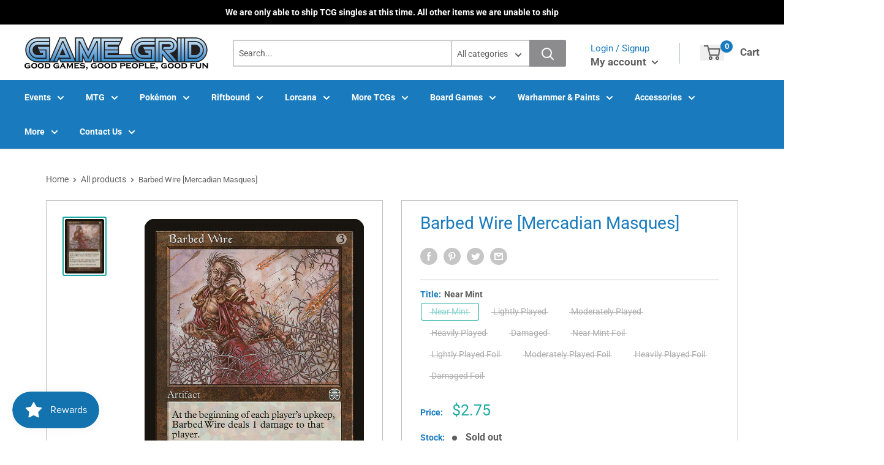

--- FILE ---
content_type: text/css
request_url: https://store.gglehi.com/cdn/shop/t/19/assets/custom.css?v=124828752709339131621762386972
body_size: -216
content:
:root{--checkbox-border-color: black;--checkbox-check-color: blue;--checkbox-hover-color: #aaa;--game-grid-blue: #197bbd}.slideshow_overlay{position:absolute;z-index:2}.slideshow_overlay_image{width:100%}.slideshow_container{position:relative}.left_form{float:left;background-color:#fff;padding:24px;transition:opacity 1s ease,height .5 ease;width:210px;border-left:1px solid #BDBDBD}#filter_options{transition:max-height .5s ease,opacity .5s ease}@starting-style{#filter_options.open{opacity:0;height:0px}}.filter_label{vertical-align:middle;display:inline}.filter_input[type=checkbox]{box-sizing:border-box;width:1em;height:1em;padding:0;border:.1em solid var(--checkbox-border-color);-webkit-appearance:none;appearance:none;background-color:transparent;outline:none;transition:outline .1s;margin:0;position:relative;top:1px}.filter_input[type=checkbox]:checked{background-size:cover}.filter_input[type=checkbox]:checked+span{font-weight:700}.filter_input[type=checkbox]:not(:disabled):checked{background-color:var(--game-grid-blue)}.filter_input[type=checkbox]:disabled{background-color:#aaa}.filter_input[type=checkbox]:disabled+span{color:#ccc}.filter_input[type=number]{background-color:#f2f2f2}input[type=submit]{cursor:pointer}.filter_form_label{font-size:1em}.filter_form_price_label{width:4em;display:inline-block;font-weight:700;text-align:right}.form_filter_list_item{padding:5px}.filter-group-display__submit{text-align:right;padding-top:5px}.filter_head{font-weight:700;margin-top:5px;font-size:20px;padding:5px}@media screen and (max-width: 725px){.left_form{width:100%;padding-top:10px;padding-bottom:10px}#filter_options{max-height:0px;opacity:0}#filter_options.open{max-height:10000px;opacity:1}.filter-group-display__submit{text-align:center}}
/*# sourceMappingURL=/cdn/shop/t/19/assets/custom.css.map?v=124828752709339131621762386972 */


--- FILE ---
content_type: text/javascript; charset=utf-8
request_url: https://store.gglehi.com/products/mtg-barbed-wiremercadian-masques.js
body_size: 1009
content:
{"id":4571348041828,"title":"Barbed Wire [Mercadian Masques]","handle":"mtg-barbed-wiremercadian-masques","description":"\u003ctable class=\"singles-description-table\"\u003e\n\u003ctbody\u003e\n      \u003ctr\u003e\n          \u003ctd\u003eSet:\u003c\/td\u003e\n          \u003ctd\u003eMercadian Masques\u003c\/td\u003e\n      \u003c\/tr\u003e\n      \u003ctr\u003e\n          \u003ctd\u003eType:\u003c\/td\u003e\n          \u003ctd\u003eArtifact\u003c\/td\u003e\n      \u003c\/tr\u003e\n      \u003ctr\u003e\n          \u003ctd\u003eRarity:\u003c\/td\u003e\n          \u003ctd\u003eUncommon\u003c\/td\u003e\n      \u003c\/tr\u003e\n      \u003ctr\u003e\n          \u003ctd\u003eCost:\u003c\/td\u003e\n          \u003ctd\u003e{3}\u003c\/td\u003e\n      \u003c\/tr\u003e\n\u003c\/tbody\u003e\n\u003c\/table\u003e\n\u003cdiv class=\"single-description-div\"\u003e\n        \u003cdiv class=\"oracle-text\"\u003e\n            At the beginning of each player's upkeep, Barbed Wire deals 1 damage to that player.\u003cbr\u003e{2}: Prevent the next 1 damage that would be dealt by Barbed Wire this turn.\n        \u003c\/div\u003e\n        \u003cdiv class=\"flavor-text\"\u003e\n            A steel snake with ten thousand teeth.\n        \u003c\/div\u003e\n\u003ctable class=\"singles-reverse-description-table\"\u003e\n\u003ctbody\u003e\n\u003c\/tbody\u003e\n\u003c\/table\u003e\n\u003cdiv class=\"single-description-div\"\u003e\n\u003c\/div\u003e\n\u003cdiv class=\"catalogMetaData\" style=\"visibility: hidden;\" data-cardtype=\"mtg\" data-cardid=\"27308\" data-tcgid=\"6432\" data-lastupdated=\"2022-09-06T20:18:40.706Z\"\u003e\n\u003c\/div\u003e\n\u003c\/div\u003e","published_at":"2020-04-21T00:56:15-06:00","created_at":"2020-04-21T00:56:17-06:00","vendor":"Magic: The Gathering","type":"MTG Single","tags":["Artifact","Colorless","Commander","Duel","Foil","ignore","Legacy","Mercadian Masques","Normal","Premodern","Uncommon","Vintage"],"price":85,"price_min":85,"price_max":2550,"available":false,"price_varies":true,"compare_at_price":null,"compare_at_price_min":0,"compare_at_price_max":0,"compare_at_price_varies":false,"variants":[{"id":31896251367524,"title":"Near Mint","option1":"Near Mint","option2":null,"option3":null,"sku":"MMQ-287-EN-NF-1","requires_shipping":true,"taxable":true,"featured_image":null,"available":false,"name":"Barbed Wire [Mercadian Masques] - Near Mint","public_title":"Near Mint","options":["Near Mint"],"price":275,"weight":2,"compare_at_price":null,"inventory_management":"shopify","barcode":null,"requires_selling_plan":false,"selling_plan_allocations":[]},{"id":31896251531364,"title":"Lightly Played","option1":"Lightly Played","option2":null,"option3":null,"sku":"MMQ-287-EN-NF-2","requires_shipping":true,"taxable":true,"featured_image":null,"available":false,"name":"Barbed Wire [Mercadian Masques] - Lightly Played","public_title":"Lightly Played","options":["Lightly Played"],"price":250,"weight":2,"compare_at_price":null,"inventory_management":"shopify","barcode":null,"requires_selling_plan":false,"selling_plan_allocations":[]},{"id":31896251727972,"title":"Moderately Played","option1":"Moderately Played","option2":null,"option3":null,"sku":"MMQ-287-EN-NF-3","requires_shipping":true,"taxable":true,"featured_image":null,"available":false,"name":"Barbed Wire [Mercadian Masques] - Moderately Played","public_title":"Moderately Played","options":["Moderately Played"],"price":195,"weight":2,"compare_at_price":null,"inventory_management":"shopify","barcode":null,"requires_selling_plan":false,"selling_plan_allocations":[]},{"id":31896252022884,"title":"Heavily Played","option1":"Heavily Played","option2":null,"option3":null,"sku":"MMQ-287-EN-NF-4","requires_shipping":true,"taxable":true,"featured_image":null,"available":false,"name":"Barbed Wire [Mercadian Masques] - Heavily Played","public_title":"Heavily Played","options":["Heavily Played"],"price":140,"weight":2,"compare_at_price":null,"inventory_management":"shopify","barcode":null,"requires_selling_plan":false,"selling_plan_allocations":[]},{"id":31896252285028,"title":"Damaged","option1":"Damaged","option2":null,"option3":null,"sku":"MMQ-287-EN-NF-5","requires_shipping":true,"taxable":true,"featured_image":null,"available":false,"name":"Barbed Wire [Mercadian Masques] - Damaged","public_title":"Damaged","options":["Damaged"],"price":85,"weight":2,"compare_at_price":null,"inventory_management":"shopify","barcode":null,"requires_selling_plan":false,"selling_plan_allocations":[]},{"id":31896252678244,"title":"Near Mint Foil","option1":"Near Mint Foil","option2":null,"option3":null,"sku":"MMQ-287-EN-FO-1","requires_shipping":true,"taxable":true,"featured_image":null,"available":false,"name":"Barbed Wire [Mercadian Masques] - Near Mint Foil","public_title":"Near Mint Foil","options":["Near Mint Foil"],"price":2550,"weight":2,"compare_at_price":null,"inventory_management":"shopify","barcode":null,"requires_selling_plan":false,"selling_plan_allocations":[]},{"id":31896253005924,"title":"Lightly Played Foil","option1":"Lightly Played Foil","option2":null,"option3":null,"sku":"MMQ-287-EN-FO-2","requires_shipping":true,"taxable":true,"featured_image":null,"available":false,"name":"Barbed Wire [Mercadian Masques] - Lightly Played Foil","public_title":"Lightly Played Foil","options":["Lightly Played Foil"],"price":2295,"weight":2,"compare_at_price":null,"inventory_management":"shopify","barcode":null,"requires_selling_plan":false,"selling_plan_allocations":[]},{"id":31896253235300,"title":"Moderately Played Foil","option1":"Moderately Played Foil","option2":null,"option3":null,"sku":"MMQ-287-EN-FO-3","requires_shipping":true,"taxable":true,"featured_image":null,"available":false,"name":"Barbed Wire [Mercadian Masques] - Moderately Played Foil","public_title":"Moderately Played Foil","options":["Moderately Played Foil"],"price":1785,"weight":2,"compare_at_price":null,"inventory_management":"shopify","barcode":null,"requires_selling_plan":false,"selling_plan_allocations":[]},{"id":31896253497444,"title":"Heavily Played Foil","option1":"Heavily Played Foil","option2":null,"option3":null,"sku":"MMQ-287-EN-FO-4","requires_shipping":true,"taxable":true,"featured_image":null,"available":false,"name":"Barbed Wire [Mercadian Masques] - Heavily Played Foil","public_title":"Heavily Played Foil","options":["Heavily Played Foil"],"price":1275,"weight":2,"compare_at_price":null,"inventory_management":"shopify","barcode":null,"requires_selling_plan":false,"selling_plan_allocations":[]},{"id":31896253726820,"title":"Damaged Foil","option1":"Damaged Foil","option2":null,"option3":null,"sku":"MMQ-287-EN-FO-5","requires_shipping":true,"taxable":true,"featured_image":null,"available":false,"name":"Barbed Wire [Mercadian Masques] - Damaged Foil","public_title":"Damaged Foil","options":["Damaged Foil"],"price":765,"weight":2,"compare_at_price":null,"inventory_management":"shopify","barcode":null,"requires_selling_plan":false,"selling_plan_allocations":[]}],"images":["\/\/cdn.shopify.com\/s\/files\/1\/0273\/0619\/7092\/products\/2289cb8b-eb01-5fa0-af5b-6a70189a8f87.jpg?v=1662505618"],"featured_image":"\/\/cdn.shopify.com\/s\/files\/1\/0273\/0619\/7092\/products\/2289cb8b-eb01-5fa0-af5b-6a70189a8f87.jpg?v=1662505618","options":[{"name":"Title","position":1,"values":["Near Mint","Lightly Played","Moderately Played","Heavily Played","Damaged","Near Mint Foil","Lightly Played Foil","Moderately Played Foil","Heavily Played Foil","Damaged Foil"]}],"url":"\/products\/mtg-barbed-wiremercadian-masques","media":[{"alt":null,"id":22112514900068,"position":1,"preview_image":{"aspect_ratio":0.718,"height":936,"width":672,"src":"https:\/\/cdn.shopify.com\/s\/files\/1\/0273\/0619\/7092\/products\/2289cb8b-eb01-5fa0-af5b-6a70189a8f87.jpg?v=1662505618"},"aspect_ratio":0.718,"height":936,"media_type":"image","src":"https:\/\/cdn.shopify.com\/s\/files\/1\/0273\/0619\/7092\/products\/2289cb8b-eb01-5fa0-af5b-6a70189a8f87.jpg?v=1662505618","width":672}],"requires_selling_plan":false,"selling_plan_groups":[]}